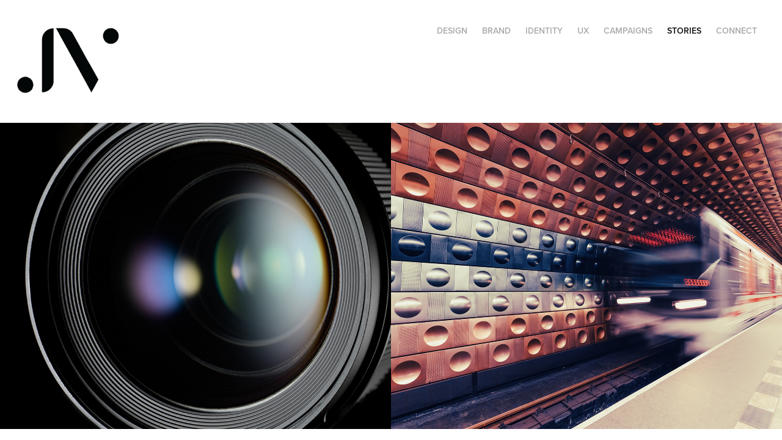

--- FILE ---
content_type: text/html; charset=utf-8
request_url: https://fish-i.design/stories
body_size: 2651
content:
<!DOCTYPE HTML>
<html lang="en-US">
<head>
  <meta charset="UTF-8" />
  <meta name="viewport" content="width=device-width, initial-scale=1" />
      <meta name="keywords"  content="Integrated Campaigns,Digital Design,Video Production,Motion Graphics,Creative Director,Graphic Design,UX" />
      <meta name="description"  content="Creative Director, Brand, Designer, Prototyping, Design Leader, UX, Websites, Landing Pages, Video Production, Motion Graphics, HTML, Email, Landing Pages" />
      <meta name="twitter:card"  content="summary_large_image" />
      <meta name="twitter:site"  content="@AdobePortfolio" />
      <meta  property="og:title" content="Design Leader | Creative Strategist | Brand Architect - Stories" />
      <meta  property="og:description" content="Creative Director, Brand, Designer, Prototyping, Design Leader, UX, Websites, Landing Pages, Video Production, Motion Graphics, HTML, Email, Landing Pages" />
      <meta  property="og:image" content="https://cdn.myportfolio.com/2df47945-490d-4bc6-b220-99d868966f01/eb8176fb-2033-458b-9014-3036dc64d098_rwc_87x0x1015x794x1015.jpg?h=8672f1f4eef8149046ae5d7a3982ab47" />
        <link rel="icon" href="https://cdn.myportfolio.com/2df47945-490d-4bc6-b220-99d868966f01/b93a0447-3772-44f6-b0b3-430e51ec2be9_carw_1x1x32.png?h=33ecdc6d4deff716545229b616412a78" />
      <link rel="stylesheet" href="/dist/css/main.css" type="text/css" />
      <link rel="stylesheet" href="https://cdn.myportfolio.com/2df47945-490d-4bc6-b220-99d868966f01/82f5a46ca023daf43d049a941d8b52681760225931.css?h=84affa30b28e801fda016b80184413d4" type="text/css" />
    <link rel="canonical" href="https://fish-i.design/stories" />
      <title>Design Leader | Creative Strategist | Brand Architect - Stories</title>
    <script type="text/javascript" src="//use.typekit.net/ik/[base64].js?cb=35f77bfb8b50944859ea3d3804e7194e7a3173fb" async onload="
    try {
      window.Typekit.load();
    } catch (e) {
      console.warn('Typekit not loaded.');
    }
    "></script>
</head>
  <body class="transition-enabled">  <div class='page-background-video page-background-video-with-panel'>
  </div>
  <div class="js-responsive-nav">
    <div class="responsive-nav has-social">
      <div class="close-responsive-click-area js-close-responsive-nav">
        <div class="close-responsive-button"></div>
      </div>
          <div class="nav-container">
            <nav data-hover-hint="nav">
                <div class="gallery-title"><a href="/design" >Design</a></div>
                <div class="gallery-title"><a href="/brand" >Brand</a></div>
                <div class="gallery-title"><a href="/visual-ideneity" >Identity</a></div>
                <div class="gallery-title"><a href="/uiux-design" >UX</a></div>
                <div class="gallery-title"><a href="/integrated-campaigns-1" >Campaigns</a></div>
                <div class="gallery-title"><a href="/stories" class="active">Stories</a></div>
      <div class="page-title">
        <a href="/contact" >Connect</a>
      </div>
                <div class="social pf-nav-social" data-hover-hint="navSocialIcons">
                  <ul>
                  </ul>
                </div>
            </nav>
          </div>
    </div>
  </div>
  <div class="site-wrap cfix js-site-wrap">
    <div class="site-container">
      <div class="site-content e2e-site-content">
        <header class="site-header">
          <div class="logo-container">
              <div class="logo-wrap" data-hover-hint="logo">
                    <div class="logo e2e-site-logo-text logo-image  ">
    <a href="/design" class="image-normal image-link">
      <img src="https://cdn.myportfolio.com/2df47945-490d-4bc6-b220-99d868966f01/f9b4caa0-de92-4b5a-be4d-64a6e5816323_rwc_2x0x471x337x4096.png?h=db1b5a133713e15d198799fa856c15f2" alt="Jason Vassallo">
    </a>
</div>
              </div>
  <div class="hamburger-click-area js-hamburger">
    <div class="hamburger">
      <i></i>
      <i></i>
      <i></i>
    </div>
  </div>
          </div>
              <div class="nav-container">
                <nav data-hover-hint="nav">
                <div class="gallery-title"><a href="/design" >Design</a></div>
                <div class="gallery-title"><a href="/brand" >Brand</a></div>
                <div class="gallery-title"><a href="/visual-ideneity" >Identity</a></div>
                <div class="gallery-title"><a href="/uiux-design" >UX</a></div>
                <div class="gallery-title"><a href="/integrated-campaigns-1" >Campaigns</a></div>
                <div class="gallery-title"><a href="/stories" class="active">Stories</a></div>
      <div class="page-title">
        <a href="/contact" >Connect</a>
      </div>
                    <div class="social pf-nav-social" data-hover-hint="navSocialIcons">
                      <ul>
                      </ul>
                    </div>
                </nav>
              </div>
        </header>
        <main>
          <section class="project-covers" data-context="page.gallery.covers">
            <a class="project-cover js-project-cover-touch hold-space" href="/video-production" data-context="pages" data-identity="id:p67e89242038923b8ec8aa29af26d7c7b0bfe7e4193a6601ae8850" data-hover-hint="galleryPageCover" data-hover-hint-id="p67e89242038923b8ec8aa29af26d7c7b0bfe7e4193a6601ae8850">
              <div class="cover-content-container">
                <div class="cover-image-wrap">
                  <div class="cover-image">
                      <div class="cover cover-normal">

            <img
              class="cover__img js-lazy"
              src="https://cdn.myportfolio.com/2df47945-490d-4bc6-b220-99d868966f01/eb8176fb-2033-458b-9014-3036dc64d098_rwc_87x0x1015x794x32.jpg?h=d9b3fdf753b51b9330718d5e1683267c"
              data-src="https://cdn.myportfolio.com/2df47945-490d-4bc6-b220-99d868966f01/eb8176fb-2033-458b-9014-3036dc64d098_rwc_87x0x1015x794x1015.jpg?h=8672f1f4eef8149046ae5d7a3982ab47"
              data-srcset="https://cdn.myportfolio.com/2df47945-490d-4bc6-b220-99d868966f01/eb8176fb-2033-458b-9014-3036dc64d098_rwc_87x0x1015x794x640.jpg?h=eeb3f43a936a7862d876cdc9757f845d 640w, https://cdn.myportfolio.com/2df47945-490d-4bc6-b220-99d868966f01/eb8176fb-2033-458b-9014-3036dc64d098_rwc_87x0x1015x794x1015.jpg?h=8672f1f4eef8149046ae5d7a3982ab47 1280w, https://cdn.myportfolio.com/2df47945-490d-4bc6-b220-99d868966f01/eb8176fb-2033-458b-9014-3036dc64d098_rwc_87x0x1015x794x1015.jpg?h=8672f1f4eef8149046ae5d7a3982ab47 1366w, https://cdn.myportfolio.com/2df47945-490d-4bc6-b220-99d868966f01/eb8176fb-2033-458b-9014-3036dc64d098_rwc_87x0x1015x794x1015.jpg?h=8672f1f4eef8149046ae5d7a3982ab47 1920w, https://cdn.myportfolio.com/2df47945-490d-4bc6-b220-99d868966f01/eb8176fb-2033-458b-9014-3036dc64d098_rwc_87x0x1015x794x1015.jpg?h=8672f1f4eef8149046ae5d7a3982ab47 2560w, https://cdn.myportfolio.com/2df47945-490d-4bc6-b220-99d868966f01/eb8176fb-2033-458b-9014-3036dc64d098_rwc_87x0x1015x794x1015.jpg?h=8672f1f4eef8149046ae5d7a3982ab47 5120w"
              data-sizes="(max-width: 540px) 100vw, (max-width: 768px) 50vw, calc(1600px / 2)"
            >
                                </div>
                  </div>
                </div>
                <div class="details-wrap">
                  <div class="details">
                    <div class="details-inner">
                        <div class="title preserve-whitespace">Stories</div>
                        <div class="description"></div>
                    </div>
                  </div>
                </div>
              </div>
            </a>
            <a class="project-cover js-project-cover-touch hold-space" href="/copy-of-stories" data-context="pages" data-identity="id:p67e898d299121961e139aba589bbd2ee4aa7ca4b4283a43a0db96" data-hover-hint="galleryPageCover" data-hover-hint-id="p67e898d299121961e139aba589bbd2ee4aa7ca4b4283a43a0db96">
              <div class="cover-content-container">
                <div class="cover-image-wrap">
                  <div class="cover-image">
                      <div class="cover cover-normal">

            <img
              class="cover__img js-lazy"
              src="https://cdn.myportfolio.com/2df47945-490d-4bc6-b220-99d868966f01/af2ea849-a4a1-4e32-b04b-36c06a7f657b_rwc_110x0x1279x1000x32.jpg?h=da006678ed4b6ccee159a26c59db8ece"
              data-src="https://cdn.myportfolio.com/2df47945-490d-4bc6-b220-99d868966f01/af2ea849-a4a1-4e32-b04b-36c06a7f657b_rwc_110x0x1279x1000x1279.jpg?h=0850ee29f30b091a8288d92b0bf14f24"
              data-srcset="https://cdn.myportfolio.com/2df47945-490d-4bc6-b220-99d868966f01/af2ea849-a4a1-4e32-b04b-36c06a7f657b_rwc_110x0x1279x1000x640.jpg?h=41543d0f014ac5c1e9edf70ea114a1e6 640w, https://cdn.myportfolio.com/2df47945-490d-4bc6-b220-99d868966f01/af2ea849-a4a1-4e32-b04b-36c06a7f657b_rwc_110x0x1279x1000x1280.jpg?h=2bb4c3a30e4a9470db0ff5de8953b7b6 1280w, https://cdn.myportfolio.com/2df47945-490d-4bc6-b220-99d868966f01/af2ea849-a4a1-4e32-b04b-36c06a7f657b_rwc_110x0x1279x1000x1366.jpg?h=e0cf7339242096ab78f64e7c9b9c77d2 1366w, https://cdn.myportfolio.com/2df47945-490d-4bc6-b220-99d868966f01/af2ea849-a4a1-4e32-b04b-36c06a7f657b_rwc_110x0x1279x1000x1279.jpg?h=0850ee29f30b091a8288d92b0bf14f24 1920w, https://cdn.myportfolio.com/2df47945-490d-4bc6-b220-99d868966f01/af2ea849-a4a1-4e32-b04b-36c06a7f657b_rwc_110x0x1279x1000x1279.jpg?h=0850ee29f30b091a8288d92b0bf14f24 2560w, https://cdn.myportfolio.com/2df47945-490d-4bc6-b220-99d868966f01/af2ea849-a4a1-4e32-b04b-36c06a7f657b_rwc_110x0x1279x1000x1279.jpg?h=0850ee29f30b091a8288d92b0bf14f24 5120w"
              data-sizes="(max-width: 540px) 100vw, (max-width: 768px) 50vw, calc(1600px / 2)"
            >
                                </div>
                  </div>
                </div>
                <div class="details-wrap">
                  <div class="details">
                    <div class="details-inner">
                        <div class="title preserve-whitespace">Motion</div>
                        <div class="description"></div>
                    </div>
                  </div>
                </div>
              </div>
            </a>
          </section>
        </main>
      </div>
    </div>
  </div>
</body>
<script type="text/javascript">
  // fix for Safari's back/forward cache
  window.onpageshow = function(e) {
    if (e.persisted) { window.location.reload(); }
  };
</script>
  <script type="text/javascript">var __config__ = {"page_id":"p5d2250097062b38df630145ea8f5ca3a0310514385bba8611c7c4","theme":{"name":"geometric"},"pageTransition":true,"linkTransition":true,"disableDownload":true,"localizedValidationMessages":{"required":"This field is required","Email":"This field must be a valid email address"},"lightbox":{"enabled":false},"cookie_banner":{"enabled":false},"googleAnalytics":{"trackingCode":"UA-4219520-1","anonymization":false}};</script>
  <script type="text/javascript" src="/site/translations?cb=35f77bfb8b50944859ea3d3804e7194e7a3173fb"></script>
  <script type="text/javascript" src="/dist/js/main.js?cb=35f77bfb8b50944859ea3d3804e7194e7a3173fb"></script>
</html>
